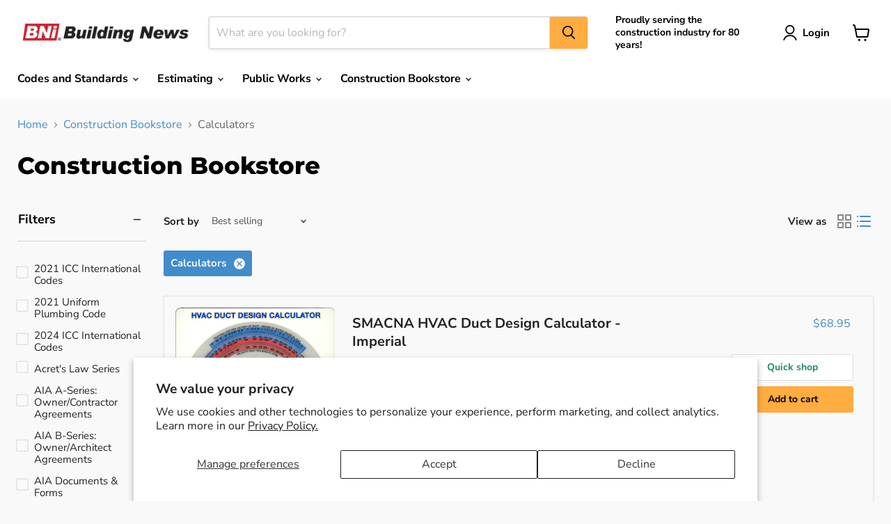

--- FILE ---
content_type: application/javascript;charset=iso-8859-1
request_url: https://fid.agkn.com/f?apiKey=2520642820
body_size: 129
content:
{ "TruAudienceID" : "E1:LOxkXoLpLJodnRZ9_Xw6G55NwxNyfWcuwA8mDWXr8PKukBVutJvphb4jXwQLg-UAg5bKHf8kT1i73O0YeIx7ADXbvuAnB6AyVhDINiMEaQBoAS4KlL3lo3jUgR2TyNQk", "L3" : "" }